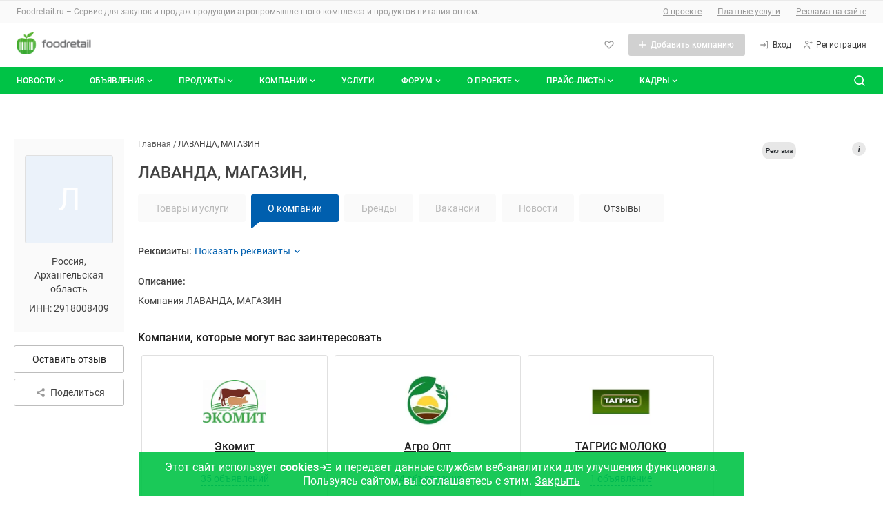

--- FILE ---
content_type: text/css
request_url: https://foodretail.ru/1752773879/css/defstyle/20/header/style.css
body_size: 4751
content:
.visually-hidden{position:absolute;width:1px;height:1px;margin:-1px;border:0;padding:0;white-space:nowrap;clip-path:inset(100%);clip:rect(0 0 0 0);overflow:hidden}.l-header{font-family:"Roboto","Arial",sans-serif;position:relative;z-index:5;width:100%}.l-header *,.l-header *::before,.l-header *::after{box-sizing:border-box !important}.l-header__desktop{position:absolute;top:0;left:-110%;padding-right:2px}.l-header__desktop--show{position:absolute;z-index:5;left:0;width:256px;background:#fff;box-shadow:0px 4px 10px rgba(0,0,0,.2);transition:left .3s ease}.l-header__desktop--hide{opacity:0;visibility:hidden;transition:none}@media(min-width: 767px){.l-header__desktop{position:static;opacity:1;visibility:visible;padding:0}.l-header__desktop--show{position:static;width:auto;box-shadow:none}.l-header__desktop--hide{opacity:1;visibility:visible}}.l-header__desktop-inner{display:flex;flex-direction:column;max-height:100vh;overflow-y:auto;scrollbar-color:transparent #999;scrollbar-width:thin}.l-header__desktop-inner::-webkit-scrollbar{width:6px;background:none}.l-header__desktop-inner::-webkit-scrollbar-track{padding-right:2px;-webkit-box-shadow:5px 5px 5px -5px rgba(34,60,80,.2) inset}.l-header__desktop-inner::-webkit-scrollbar-button{display:none}.l-header__desktop-inner::-webkit-scrollbar-thumb{border-radius:3px;background:#999}@media(min-width: 767px){.l-header__desktop-inner{width:auto;overflow-y:visible}}.l-header__top,.l-header__middle{position:relative;z-index:3;background:#fff}.l-header__menu{border-top:1px solid #eaeaea}@media(min-width: 767px){.l-header__menu{border-top:0}}.l-header__mobile{display:block}@media(min-width: 767px){.l-header__mobile{display:none}}.l-header__mobile-menu{position:absolute;z-index:-1;top:0;left:0;opacity:0;visibility:hidden}.l-header__mobile-menu--opened,.l-header__mobile-menu--opened.header-user-menu--mobile .header-user-menu__pop-up{opacity:1;visibility:visible;z-index:5}@media(min-width: 767px){.l-header__mobile-menu{display:none}}.l-header__cover{position:fixed;z-index:0;top:0;right:0;bottom:0;left:0;background:rgba(0,0,0,.28);opacity:0;visibility:hidden}.l-header__cover--show{z-index:4;opacity:1;visibility:visible;transition:all .4s ease}.l-header__cover--show .l-header__close-menu{left:280px;transition:all .3s ease}@media(min-width: 767px){.l-header__cover{display:none}}.l-header__close-menu{cursor:pointer;position:absolute;z-index:5;top:18px;left:-60px;display:flex;align-items:center;justify-content:center;width:52px;height:52px;background:#fff;color:#999;border-radius:50%;border:0}.l-header #basketPositionMarker{display:block !important}.meatinfo .calc-wrap .page-header{margin-top:3.5rem}@media screen and (max-width: 600px){.meatinfo .calc-wrap .page-header{margin-top:5.2rem !important}}.touchpad .header-user-menu__list,.touchpad .l-header__desktop-inner{padding-bottom:100px}@media(min-width: 767px){.touchpad .header-user-menu__list,.touchpad .l-header__desktop-inner{padding-bottom:0}}.top-header{order:3}@media(min-width: 767px){.top-header{order:0;background:#fafafa}}.top-header__inner{font-size:14px;line-height:20px;padding:8px 0;border-top:1px solid #eaeaea}@media(min-width: 767px){.top-header__inner{max-width:1348px;margin:0 auto;padding-right:24px;padding-left:24px;display:flex;align-items:center;justify-content:space-between;padding:8px 24px;font-size:12px;line-height:16px;color:#999}}.top-header__slogan{display:none}@media(min-width: 767px){.top-header__slogan{display:block;font-size:12px;line-height:16px;color:#999;background:none}.top-header__slogan b{font-weight:400}}.top-header__link{display:block;color:#424242;text-decoration:none;padding:10px 20px}@media(min-width: 767px){.top-header__link{display:inline-block;margin-left:20px;padding:0;text-decoration:underline;color:#999}.top-header__link:hover{color:#424242}}.middle-header__inner{display:flex;flex-direction:column-reverse}@media(min-width: 767px){.middle-header__inner{max-width:1348px;margin:0 auto;padding-right:24px;padding-left:24px;align-items:center;justify-content:flex-end;flex-direction:row;height:64px}}.middle-header__logo-link{display:none}@media(min-width: 767px){.middle-header__logo-link{display:inline-flex;margin-right:auto;height:36px}}.middle-header__logo{display:block;height:100%;width:auto}.middle-header__content{display:flex;align-items:baseline;flex-direction:column-reverse;padding:8px 0;font-size:14px;line-height:20px;border-top:1px solid #eaeaea}@media(min-width: 767px){.middle-header__content{flex-direction:row;align-items:center;padding:0;font-size:12px;line-height:16px;border-top:0}}.middle-header__msg-btn,.middle-header__notify-btn,.middle-header__fav-btn{display:none}@media(min-width: 767px){.middle-header__msg-btn,.middle-header__notify-btn,.middle-header__fav-btn{position:relative;display:flex;margin-left:16px}.middle-header__msg-btn:hover svg,.middle-header__notify-btn:hover svg,.middle-header__fav-btn:hover svg{fill:#424242}.middle-header__msg-btn--unseen::before,.middle-header__notify-btn--unseen::before,.middle-header__fav-btn--unseen::before{content:"";position:absolute;z-index:2;width:12px;height:12px;top:-4px;right:-4px;border-radius:50%;background:#ec5732;border:2px solid #fff}}.middle-header__msg-icon,.middle-header__notify-icon,.middle-header__fav-icon{fill:#999}.middle-header__my-ads-btn,.middle-header__log-in-btn,.middle-header__add-user-btn{text-decoration:none;display:flex;align-items:center;width:100%;padding:10px 20px;color:#005fae;font-size:14px;line-height:20px}@media(min-width: 767px){.middle-header__my-ads-btn,.middle-header__log-in-btn,.middle-header__add-user-btn{padding:0;width:auto;color:#424242;font-size:12px;line-height:16px}}.middle-header__add-btn{display:flex;align-items:center;width:100%;padding:10px 20px;text-decoration:none;color:#00b944}@media(min-width: 767px){.middle-header__add-btn{height:32px;width:auto;margin-left:20px;padding:0 16px 0 12px;color:#fff;font-weight:500;background:#00c346;border-radius:3px}.middle-header__add-btn:hover{background:#00b944;color:#fff}}.middle-header__add-icon{display:none;fill:#fff;margin-right:4px}@media(min-width: 767px){.middle-header__add-icon{display:block}}.middle-header__add-round-icon{margin-right:16px}@media(min-width: 767px){.middle-header__add-round-icon{display:none}}.middle-header__my-ads-btn{color:#424242}.middle-header__my-ads-btn svg{fill:#999}@media(min-width: 767px){.middle-header__my-ads-btn{margin-left:20px}}.middle-header__my-ads-icon,.middle-header__add-user-icon,.middle-header__log-in-icon{width:20px;height:20px;margin-right:16px;fill:#005fae}@media(min-width: 767px){.middle-header__my-ads-icon,.middle-header__add-user-icon,.middle-header__log-in-icon{width:16px;height:16px;margin-right:4px;fill:#999}.middle-header__my-ads-icon:hover,.middle-header__add-user-icon:hover,.middle-header__log-in-icon:hover{fill:#424242}}.middle-header__log-wrap{display:flex;flex-direction:column;width:100%;margin-bottom:8px;padding-bottom:8px;border-bottom:1px solid #eaeaea}@media(min-width: 767px){.middle-header__log-wrap{flex-direction:row;align-items:center;width:auto;margin:0;padding:0;border:0}}@media(min-width: 767px){.middle-header__log-in-btn{margin-left:20px}}@media(min-width: 767px){.middle-header__add-user-btn{position:relative;margin-left:16px}.middle-header__add-user-btn::before{content:"";position:absolute;top:50%;left:0px;transform:translate(-8px, -50%);height:24px;width:1px;background:#eaeaea}}@media(min-width: 767px){.middle-header__user-menu{margin-left:41px}.middle-header__user-menu::before{content:"";position:absolute;top:50%;left:0;transform:translate(-20px, -50%);height:24px;width:1px;background:#eaeaea}}.header-menu{position:relative;padding:8px 0}@media(min-width: 767px){.header-menu{padding:0}.header-menu--meatinfo{background:#005fae}.header-menu--fishretail{background:linear-gradient(180deg, #1D93D3 0%, #0057A0 100%)}.header-menu--foodretail{background:#00c346}.header-menu--eqinfo{background:linear-gradient(180deg, #7486A7 0%, #4E6085 100%)}.header-menu--drinkinfo{background:linear-gradient(to bottom, #F2F7FA 0%, #FFFFFF 50%, #F8FBFB 51%, #E9F3F1 100%);border-top:1px solid #fff;border-bottom:1px solid #fff}.header-menu--grainboard{background:#fff;border-top:1px solid #eaeaea;border-bottom:1px solid #eaeaea}}@media(min-width: 767px)and (min-width: 767px){.header-menu--grainboard .header-menu__link,.header-menu--grainboard .header-menu__button,.header-menu--drinkinfo .header-menu__link,.header-menu--drinkinfo .header-menu__button{color:#424242}.header-menu--grainboard .header-menu__link:hover,.header-menu--grainboard .header-menu__button:hover,.header-menu--drinkinfo .header-menu__link:hover,.header-menu--drinkinfo .header-menu__button:hover{color:#424242}.header-menu--grainboard .header-menu__search-icon,.header-menu--drinkinfo .header-menu__search-icon{fill:#424242}}@media(min-width: 767px){.header-menu--sweetinfo{background:#5370ac}}@media(min-width: 767px){.header-menu--fruitinfo{background:#ff8f11}}@media(min-width: 767px){.header-menu--milknet{background:#0063bd}}@media(min-width: 767px){.header-menu--vbakalee{background:#7b1719}}@media(min-width: 767px){.header-menu--packboard{background:#005fae}}.header-menu__inner{position:relative;z-index:1}@media(min-width: 767px){.header-menu__inner{max-width:1348px;margin:0 auto;padding-right:24px;padding-left:24px;top:0;left:0;display:flex;justify-content:space-between;height:40px}}.header-menu__list,.header-menu__sub-list,.header-menu__add-list{list-style:none;margin:0;padding:0}.header-menu__list{position:relative;display:flex;flex-direction:column;font-size:14px;line-height:20px}@media(min-width: 767px){.header-menu__list{flex-direction:row;flex:1 1 100%;max-width:100%;align-items:center;height:100%;margin:0 0 0 -12px;font-size:12px;line-height:16px}.header-menu__list--loading .header-menu__link,.header-menu__list--loading .header-menu__button{color:transparent !important}}.header-menu__item{cursor:pointer;position:relative}.header-menu__item--opened>.header-menu__button{background:rgba(255,255,255,.16)}.header-menu__item--opened>.header-menu__button svg{transform:scaleY(-1)}.header-menu__item--opened .header-menu__sub-wrap{opacity:1;visibility:visible !important;transition:all .2s ease-in-out}.header-menu__item--more{display:none}.header-menu__item--hidden{opacity:0;visibility:hidden}.header-menu__item svg{transition:all .2s ease-in-out}@media(min-width: 767px){.header-menu__item{margin-right:16px}.header-menu__item--more{display:block;position:relative}.header-menu__item--more .header-menu__sub-wrap{right:0;left:auto;transition:all .2s ease-in-out}}.header-menu__link,.header-menu__button{border:0;background-color:transparent;padding:0;cursor:pointer;outline:none;font-family:inherit;display:flex;justify-content:space-between;align-items:center;width:100%;padding:10px 10px 10px 20px;font-size:14px;line-height:20px;color:#424242;text-decoration:none;white-space:nowrap;overflow:hidden;text-overflow:ellipsis;transition:all .2s ease-in-out}@media(min-width: 767px){.header-menu__link,.header-menu__button{display:flex;padding:12px;color:#fff;font-size:12px;line-height:16px;font-weight:500;text-transform:uppercase}.header-menu__link:hover,.header-menu__button:hover{background:rgba(255,255,255,.16);color:#fff}}.header-menu__sub-wrap{height:0;background:#fff;overflow:hidden;transition:all .2s ease-in-out}@media(min-width: 767px){.header-menu__sub-wrap{position:absolute;top:40px;transition:none;box-shadow:0px 4px 10px rgba(0,0,0,.2);opacity:0}}.header-menu__sub-list{background:#f0f0f0}@media(min-width: 767px){.header-menu__sub-list{width:220px;padding:8px 0;background:#fff}.header-menu__sub-list--more .header-menu__item{width:220px;margin-right:0}.header-menu__sub-list--more .header-menu__link,.header-menu__sub-list--more .header-menu__button{padding:10px 10px 10px 20px;color:#424242;text-transform:none;font-size:14px;line-height:20px;font-weight:400}.header-menu__sub-list--more .header-menu__link:hover,.header-menu__sub-list--more .header-menu__button:hover{background:#f0f0f0;color:#242424}.header-menu__sub-list--more .header-menu__link:hover svg,.header-menu__sub-list--more .header-menu__button:hover svg{fill:#242424}.header-menu__sub-list--more .header-menu__sub-wrap{position:relative;top:0;box-shadow:none;transition:all .2s ease-in-out;visibility:hidden}.header-menu__sub-list--more .header-menu__sub-list{background:#efefef;padding:0}.header-menu__sub-list--more .header-menu__sub-list .header-menu__sub-link:hover{background:#f8f8f8}}.header-menu__sub-item{position:relative;display:flex;align-items:center;width:100%;white-space:nowrap;overflow:hidden;text-overflow:ellipsis}.header-menu__sub-item:last-child{margin-right:0}@media(min-width: 767px)and (max-width: 1024px){.header-menu__sub-item--hide{display:none}}.header-menu__sub-link{display:block;width:100%;text-decoration:none;color:#424242;padding:12px 12px 12px 36px;white-space:nowrap;overflow:hidden;text-overflow:ellipsis}.header-menu__sub-link--add svg{display:none}@media(min-width: 767px){.header-menu__sub-link{display:block;padding:10px 20px;font-size:14px;line-height:20px;transition:all .2s ease-in-out}.header-menu__sub-link:hover{background:#f0f0f0;color:#242424}.header-menu__sub-link:hover svg{fill:#242424}.header-menu__sub-link--active::before{content:"";position:absolute;left:0;bottom:0;width:100%;height:1px;background:#424242}.header-menu__sub-link--active:hover{color:#424242}.header-menu__sub-link--hot span{display:inline-block;padding:4px 8px;color:#424242;background:#f8ff00;border-radius:3px}}@media(min-width: 767px){.header-menu__button{padding:12px 6px 12px 12px}}.header-menu__search-btn{border:0;background-color:transparent;padding:0;cursor:pointer;outline:none;font-family:inherit;display:none;align-items:center;padding:0 10px;margin:0 -10px 0 10px}.header-menu__search-btn:hover svg{transform:scale(1.2)}@media(min-width: 767px){.header-menu__search-btn{display:flex}}.header-menu__search-icon{fill:#fff;transition:all .2s ease-in-out}.header-menu__add-list{position:relative;padding:8px 0 0;margin:0 0 8px}.header-menu__add-list:not(:first-child)::before{content:"";position:absolute;right:20px;left:20px;top:0;height:1px;background:#eaeaea}.header-menu__add-link{display:block;padding:10px 20px;font-size:14px;line-height:20px;color:#424242;text-decoration:none}.header-menu__add-link:hover{background:#f0f0f0}.mobile-header__inner{display:flex;align-items:center;border-bottom:1px solid #e0e0e0;background:#fff}.mobile-header__logo-link{display:inline-flex;margin:0 auto 0 8px;height:32px}.mobile-header__logo-img{height:100%;width:auto}.mobile-header__menu-btn,.mobile-header__search-btn,.mobile-header__msg-btn,.mobile-header__notify-btn,.mobile-header__fav-btn,.mobile-header__log-in-btn{border:0;background-color:transparent;padding:0;cursor:pointer;outline:none;font-family:inherit;padding:16px 10px;display:flex}.mobile-header__menu-btn svg,.mobile-header__search-btn svg,.mobile-header__msg-btn svg,.mobile-header__notify-btn svg,.mobile-header__fav-btn svg,.mobile-header__log-in-btn svg{fill:#999}.mobile-header__menu-btn{padding:16px}.mobile-header__logo{height:32px}.mobile-header__msg-btn,.mobile-header__notify-btn{position:relative}.mobile-header__msg-btn--unseen::before,.mobile-header__notify-btn--unseen::before{content:"";position:absolute;z-index:2;width:12px;height:12px;top:12px;right:6px;border-radius:50%;background:#ec5732;border:2px solid #fff}.header-search{position:absolute;top:-1px;width:100%;border-top:1px solid #eaeaea;box-shadow:0px 4px 4px rgba(0,0,0,.1);opacity:0;visibility:hidden;transition:all .3s ease}.header-search--open{opacity:1;visibility:visible;z-index:9}.header-search--open .header-search__cover{position:fixed;z-index:2;top:0;right:0;bottom:0;left:0;background:rgba(0,0,0,.28)}@media(min-width: 767px){.header-search{top:96px}.header-search--open .header-search__cover{background:linear-gradient(to bottom, transparent, transparent 140px, rgba(0, 0, 0, 0.28) 141px, rgba(0, 0, 0, 0.28) 100%)}}.header-search__form{position:relative;z-index:3;display:flex;align-items:center;height:52px;width:100%;padding:0 16px;background:#fff}@media(min-width: 767px){.header-search__form{max-width:1348px;margin:0 auto;padding-right:24px;padding-left:24px;height:44px}}.header-search__icon{fill:#999}.header-search__input{font-size:14px;line-height:20px;padding:0 12px 0 8px;border:0;outline:0;flex:1 1 auto;color:#242424}.header-search__submit,.header-search__reset{border:0;background-color:transparent;padding:0;cursor:pointer;outline:none;font-family:inherit}.header-search__submit{padding:8px 16px;color:#fff;background:#005fae;border-radius:3px;font-weight:500;font-size:12px;line-height:16px;margin:0 16px 0 0}.header-search__reset{display:inline-flex;color:#999}.header-user-menu{font-family:"Roboto","Arial",sans-serif;position:relative;background:#fff}@media(min-width: 767px){.header-user-menu{padding:0;background:none}}.header-user-menu--opened .header-user-menu__icon-down{transform:scaleY(-1)}.header-user-menu--opened .header-user-menu__pop-up{opacity:1;visibility:visible}.header-user-menu--opened .header-user-menu__pop-up{z-index:5;transform:translateY(0);transition:all .3s ease-in-out}.header-user-menu--mobile{position:absolute;padding-right:2px}.header-user-menu--mobile .header-user-menu__pop-up{padding:0 0 8px;position:relative;top:10px;transition:none}.header-user-menu--mobile .header-user-menu__list{border-top:1px solid #eaeaea}.header-user-menu--desktop .header-user-menu__pop-up{display:none}@media(min-width: 767px){.header-user-menu--desktop{display:flex;align-items:center;height:100%}.header-user-menu--desktop .header-user-menu__pop-up{display:block}}.header-user-menu--aside{width:170px}.header-user-menu--aside .header-user-menu__pop-up{position:static;width:170px;opacity:1;visibility:visible;box-shadow:none;background:none}.header-user-menu--aside .header-user-menu__pop-up svg{margin-right:8px}.header-user-menu--aside .header-user-menu__avatar{display:block;width:100px;height:100px;margin-bottom:16px}.header-user-menu--aside .header-user-menu__name{display:block;width:100%;overflow:hidden;text-overflow:ellipsis;white-space:nowrap;margin:0;font-weight:500;font-size:16px;line-height:24px;color:#212121}.header-user-menu--aside .header-user-menu__list{padding-top:8px;border-top:1px solid #eaeaea}.header-user-menu--aside .header-user-menu__item{margin-bottom:2px}.header-user-menu--aside .header-user-menu__item--current{background:#f0f0f0}.header-user-menu--aside .header-user-menu__item .header-user-menu__link{padding:9px 8px;font-size:14px;line-height:20px}.header-user-menu__btn,.header-user-menu__to-menu-btn{border:0;background-color:transparent;padding:0;cursor:pointer;outline:none;font-family:inherit}.header-user-menu__btn{position:relative;z-index:5;display:flex;align-items:center;width:100%;margin:8px 0 8px 0;padding:16px 20px;background:#f0f0f0;cursor:pointer;transition:all .3s ease-in-out}@media(min-width: 767px){.header-user-menu__btn{display:inline-flex;width:auto;margin:0;padding:0;background:none;color:#999}}.header-user-menu__btn:hover svg{fill:#242424}.header-user-menu__avatar-wrap{max-width:100%;margin-bottom:8px}.header-user-menu__avatar{position:relative;flex:0 0 40px;width:40px;height:40px;background-color:#f6f6f6;background-image:url("/img/header/ic_placeholder_user.png");background-size:100%;border-radius:50%;border:1px solid #f1f1f1;overflow:hidden}@media(min-width: 767px){.header-user-menu__avatar{flex:0 0 26px;width:26px;height:26px}}.header-user-menu__photo{position:relative;z-index:2;width:100%;height:100%;object-fit:contain}.header-user-menu__photo-cover{display:block;position:absolute;width:100%;height:100%;top:0;left:0;z-index:0;overflow:hidden;border-radius:50%}.header-user-menu__photo-cover span{position:absolute;display:block;top:-3px;left:-3px;right:-3px;bottom:-3px;background:no-repeat center;background-size:cover;-webkit-filter:blur(3px);filter:blur(3px);opacity:.9}.header-user-menu__icon{display:block;margin-left:auto;justify-self:flex-end;order:2;transform:rotate(-180deg)}@media(min-width: 767px){.header-user-menu__icon{display:none}}.header-user-menu__icon-down{display:none}@media(min-width: 767px){.header-user-menu__icon-down{display:inline-block}}.header-user-menu__name,.header-user-menu__name--desktop{width:130px;overflow:hidden;text-overflow:ellipsis;text-decoration:none;white-space:nowrap;margin:0 auto 0 12px;font-size:14px;line-height:20px;color:#424242}@media(min-width: 767px){.header-user-menu__name{display:none}}.header-user-menu__name--desktop{width:70px;margin:0 auto 0 4px;font-size:12px;line-height:18px}@media(max-width: 766px){.header-user-menu__name--desktop{display:none}}.header-user-menu__pop-up{position:absolute;z-index:-1;width:256px;max-height:100vh;overflow-y:auto;right:0;top:64px;padding:8px 0;background:#fff;box-shadow:0px 4px 10px rgba(0,0,0,.2);font-size:14px;opacity:0;visibility:hidden;transform:translateY(-10px);transition:all .3s ease-in-out;scrollbar-color:transparent #999;scrollbar-width:thin}.header-user-menu__pop-up::-webkit-scrollbar{width:6px;background:none}.header-user-menu__pop-up::-webkit-scrollbar-track{padding-right:2px;-webkit-box-shadow:5px 5px 5px -5px rgba(34,60,80,.2) inset}.header-user-menu__pop-up::-webkit-scrollbar-button{display:none}.header-user-menu__pop-up::-webkit-scrollbar-thumb{border-radius:3px;background:#999}.header-user-menu__pop-up svg{fill:#999;width:20px;height:20px;margin-right:16px;flex-shrink:0}@media(min-width: 767px){.header-user-menu__pop-up{overflow-y:visible;max-height:none;transition:none}}.header-user-menu__to-menu-btn{display:flex;align-items:center;width:100%;margin:8px 0;padding:10px 20px;font-size:14px;line-height:20px;color:#424242;background:#f0f0f0}.header-user-menu__to-menu-btn svg{margin-right:4px}.header-user-menu__list{list-style:none;margin:0;padding:0;position:relative}.header-user-menu__item--current{background:#f8f8f8}.header-user-menu__link{position:relative;display:flex;padding:10px 20px;line-height:20px;color:#424242;text-decoration:none;transition:all .3s ease-in-out}.header-user-menu__link:hover{background:#f0f0f0}.header-user-menu__text-new{position:relative}.header-user-menu__text-new::before{content:"NEW";position:absolute;top:0;right:-26px;font-size:10px;line-height:12px;text-transform:uppercase;color:#00c346}.header-user-menu__counter{display:inline-block;min-width:16px;position:absolute;right:12px;top:12px;padding:1px 4.5px 0px;font-size:11px;line-height:15px;font-weight:700;color:#fff;text-align:right;background:#ec5732;border-radius:10px}.l-outer .col2{width:170px !important}@media(min-width: 1119px){.grainboard .header-user-menu--aside{margin:0 0 -47px -9px}.grainboard .header-user-menu--aside .header-user-menu__avatar-wrap{text-align:center}.grainboard .header-user-menu--aside .header-user-menu__avatar{display:inline-block}.grainboard .header-user-menu--aside .header-user-menu__name{text-align:center}.grainboard .header-user-menu--aside .header-user-menu__pop-up{width:auto}.grainboard .header-user-menu--aside .header-user-menu__pop-up a{color:#212121 !important}}.edit-user-menu{font-family:"Roboto","Arial",sans-serif;position:relative;background:#fff}@media(min-width: 767px){.edit-user-menu{padding:0;background:none}}.edit-user-menu__avatar{width:80px;height:80px;background-color:#f6f6f6;background-image:url("/img/header/ic_placeholder_user.png");background-size:100%;border-radius:50%;border:1px solid #f1f1f1;overflow:hidden}.edit-user-menu__avatar-wrap{display:flex;flex-direction:column;gap:16px;padding:16px}.edit-user-menu__photo{width:100%;height:100%}.edit-user-menu__name{font-size:14px;word-wrap:break-word;overflow-wrap:break-word}.edit-user-menu__list{padding:32px 0;border-top:1px solid #f4f4f4;border-bottom:1px solid #f4f4f4}.edit-user-menu__list--exit{padding-bottom:0;border:0}.edit-user-menu__item{display:flex;justify-content:space-between;padding:16px 8px;text-decoration:none}.edit-user-menu__item>svg{width:24px;height:24px}@media(min-width: 768px){.edit-user-menu__item>svg{display:none}}.edit-user-menu__item--name{display:flex;gap:8px}.edit-user-menu__item--name svg{width:20px;height:20px}.edit-user-menu__item--name span{font-size:14px;font-weight:400;line-height:20px;color:#212121}.edit-user-menu__item--current{background:#e6eff7}.edit-user-menu__item:hover{background:#d4e4f2}@keyframes TradeCreateFadeInDown{from{opacity:0;transform:translate(-50%, -150%)}to{opacity:1;transform:translate(-50%, -50%)}}.trade-create-disable-modal{position:fixed;top:50%;left:50%;transform:translate(-50%, -50%);width:676px;height:458px;background-color:#fff;box-shadow:0 4px 10px rgba(0,0,0,.2);border-radius:3px;text-align:center;padding:40px 32px;z-index:3;animation-name:TradeCreateFadeInDown;animation-duration:.9s}.trade-create-disable-modal--hidden{display:none}.trade-create-disable-modal__close-button{border:0;background-color:transparent;padding:0;cursor:pointer;outline:none;font-family:inherit;width:24px;height:24px;position:absolute;top:8px;right:8px}.trade-create-disable-modal__close-button::before,.trade-create-disable-modal__close-button::after{position:absolute;content:"";height:1.5px;width:15px;background-color:#999;top:10px;transition:background-color .4s ease-out .1s}.trade-create-disable-modal__close-button::before{transform:rotate(45deg);left:5px}.trade-create-disable-modal__close-button::after{right:5px;transform:rotate(-45deg)}.trade-create-disable-modal__close-button:hover::before,.trade-create-disable-modal__close-button:hover::after,.trade-create-disable-modal__close-button:focus::before,.trade-create-disable-modal__close-button:focus::after{background-color:#424242}.trade-create-disable-modal__link{color:#0063bd}.trade-create-disable-modal__link:hover,.trade-create-disable-modal__link:focus{text-decoration:underline;color:#0063bd}@media(max-width: 767px){@keyframes fadeInDownMobile{from{opacity:0;transform:translate(0, -150%)}to{opacity:1;transform:translate(0, -50%)}}.trade-create-disable-modal{left:25%;height:542px;transform:translate(0, -50%);width:320px;animation-name:fadeInDownMobile}}.blackout-header{position:fixed;width:100%;height:100vh;z-index:2;top:0;left:0}.blackout-header--hidden{display:none}.blackout-header--dark{background-color:rgba(0,0,0,.4)}.l-wrapper.l-width-wrap{padding-top:0 !important}.l-outer{padding-top:32px !important}/*# sourceMappingURL=style.css.map */


--- FILE ---
content_type: application/javascript
request_url: https://foodretail.ru/1663841579/js/litecat-page/add-review-block.js
body_size: 1925
content:
(function () {
    "use strict";
    /**
     * Код для блока `оставить отзыв` (версия 2022 года)
     * Шаблон: layout/litecat/_add-review-block.html
     * @author Bogdanov Dmitry <b.demetrix@gmail.com>
     */

    const feedbackBtns = document.querySelectorAll('.js-feedback');
    const showReviewBlock = document.querySelector('.js-show-review-block')
    const reviewBlock = document.querySelector('.js-review-block');
    const reviewBlockBody = document.querySelector('.js-review-block-body');
    const reviewsTab = document.querySelector('[href="#reviews"]');
    const tabs = document.querySelector('.js-tabs');

    if (feedbackBtns.length && reviewBlock) {

        if (feedbackBtns.length) {
            feedbackBtns.forEach(btn => {
                btn.addEventListener('click', () => {
                    reviewsTab.click();
                    setTimeout(showBlock, 10);
                })
            })
        }

        if (showReviewBlock) {
            showReviewBlock.addEventListener('click', showBlock)
        }

        /**
         * показывает форму добавления комментариев
         */
        function showBlock() {
            reviewBlock.style.height = reviewBlockBody.offsetHeight + 'px';
            reviewBlock.style.opacity = '1';
            setTimeout(() => {
                reviewBlock.style.height = 'auto';
            }, 500);
            showReviewBlock.parentElement.classList.add('reviews__add-btn-wrap--hidden');
            reviewBlock.classList.add('review-block--opened');
            
            const target = tabs ? tabs : reviewBlock
            const position = window.scrollY + target.getBoundingClientRect().top - 20; 
            window.scrollTo(0, position);
        }

        /**
         * скрывает форму добавления комментариев
         */
        function hideBlock() {
            const target = tabs ? tabs : reviewBlock
            const position = window.scrollY + target.getBoundingClientRect().top - 20; 
            reviewBlock.style.height = reviewBlock.offsetHeight + 'px';
            setTimeout(() => {
                reviewBlock.style.height = '0';
                reviewBlock.style.opacity = '0';
                window.scrollTo(0, position);
            }, 0);

            if (showReviewBlock) {
                showReviewBlock.parentElement.classList.remove('reviews__add-btn-wrap--hidden');
            } 
            reviewBlock.classList.remove('review-block--opened');
        }

        if (reviewBlock.querySelector('.review-block__body--review')) {

            const MAX_FILES_NUM = 10;
            let currentFileList = []; // массив загруженых файлов
            const reviewReset = reviewBlock.querySelectorAll('.review-block__reset');
            const reviewSubmit = reviewBlock.querySelector('.js-add-review-submit');
            const ratingItems = Array.from(reviewBlock.querySelectorAll('.rating__item'));

            const reviewTextarea = reviewBlock.querySelector('.add-review__textarea');
            const photosInner = reviewBlock.querySelector('.add-review__photos-inner');
            const template = reviewBlock.querySelector('.add-review__template').innerHTML;
            const reviewFileInput = reviewBlock.querySelector('.add-review__file');
            const reviewFileLabel = reviewBlock.querySelector('.add-review__label');
            const reviewImg = reviewBlock.getElementsByClassName('add-review__img');

            // рейтинг
            if (ratingItems.length) {
                ratingItems.forEach(item => {
                    item.addEventListener('change', () => {
                        if (ratingItems.filter(item => item.checked).length) {
                            reviewSubmit.disabled = false;
                        } else {
                            reviewSubmit.disabled = true;
                        }
                    });
                });
            }

            // загрузка изображений    
            if (reviewFileInput) {
                reviewFileInput.addEventListener('change', e => {
                    const files = e.target.files;
                    console.log(reviewFileInput)
                    for (let i = 0; i < files.length; i++) {
                        if (currentFileList.length < MAX_FILES_NUM) {
                            const div = createImg(URL.createObjectURL(files[i]));
                            photosInner.prepend(div);
                            currentFileList.push(files[i]);
                        } else {
                            reviewFileLabel.style.display = 'none';
                            break;
                        }
                    }
                });
            }

            // Создает превью    
            function createImg(bgUrl) {
                const div = document.createElement('div');
                div.className = 'add-review__img';
                div.innerHTML = template;
                div.style.backgroundImage = `url("${bgUrl}")`;

                div.querySelector('.add-review__del-img')
                    .addEventListener('click', e => {
                        syncFileList(div);
                        div.remove();
                    })

                return div;
            }

            // синхронизирует список файлов и превью при удалении превью
            function syncFileList(el) {
                const imgArr = Array.from(reviewImg);
                const index = imgArr.length - imgArr.indexOf(el) - 1;
                currentFileList.splice(index, 1);
                reviewFileLabel.style.display = 'flex';
            }

            // очистка формы
            function clearForm() {
                hideBlock();
                Array.from(reviewImg).forEach(img => img.remove());
                ratingItems.forEach(item => (item.checked = false))
                currentFileList = [];
                reviewFileLabel.style.display = 'flex';
                reviewSubmit.disabled = true;
                ratingItems[0].closest('.rating').classList.remove('rating--hidden');
            }

            // сброс формы
            if (reviewReset.length) {
                reviewReset.forEach(btn => btn.addEventListener('click', clearForm));
            }

            // Перед отправкой формы массив файлов загружается в инпут 
            if (reviewSubmit) {
                reviewSubmit.addEventListener('click', e => {
                    e.preventDefault();
                    const formData = new FormData();
                    formData.append('company_id', reviewSubmit.dataset.companyId)
                    formData.append('response', reviewTextarea.value.trim())
                    formData.append('rating', ratingItems.filter(item => item.checked)[0].value)

                    currentFileList.forEach(file => {
                        formData.append('photos[]', file);
                    })

                    addResponse(formData).then(() => clearForm());

                    showReviewBlock.parentElement.remove();
                    setTimeout(() => {
                        reviewBlock.remove();
                        if (feedbackBtns.length) {
                            feedbackBtns.forEach( btn => btn.remove())
                        }
                    }, 500)
                })
            }
        }
    }
}());

--- FILE ---
content_type: application/javascript
request_url: https://foodretail.ru/1665487198/js/product/BubbleNotify.js
body_size: 1051
content:
/**
 * Всплывающее уведомление.
 * 
 * Создает div  с переданным в качестве параметра текстом либо html, 
 * поведение которого определяется классом modifierClass.
 * По умолчанию объект в виде прямоугольника, всплыващего из-за нижней границы экрана.
 * 
 * Появление/исчезновение и вид объекта описывается в правилах css
 * стили по умолчанию в bubble-notify.scss (возможно подключить другие стили)
 * 
 * @param {string} mainClass - css класс объекта BubbleNotify (опциональный)
 * @param {string} modifierClass - класс модификатор отвечает за анимацию появления объекта этого класса (опциональный)
 * @param {string} content - содержимое объекта (текст либо html). 
 * Присваивается либо при создании объекта (например, если отсутствует необходимость его динамической замены), 
 * либо передается параметром метода show().
 * @param {number} timeout - время показа объекта в мс  
 * 
 * Пример создания: new BubbleNotify();
 * 
 * @author Dmitry Bogdanov <b.demetrix@gmail.com>
 * 
 */
class BubbleNotify {
    constructor(options){
        
        this.mainClass = 'bubble-notify';
        this.modifierClass = 'bubble-notify--visible'; 
        this.content = '';
        this.timeout = 4000; 
        this._timerId = null;

        if(options){
            if (options.mainClass) 
                this.mainClass = options.mainClass;
            if (options.modifierClass) 
                this.modifierClass = options.modifierClass;
            if (options.timeout)
                this.timeout = options.timeout; 
            if (options.content)    
                this.content = options.content;
        }

        this._init();
    }

    /**
     * Создает DOM структуру этого объекта и помещает его последним потомком <body>
     */
    _init(){
        const div = document.createElement('div');
        div.className = this.mainClass;
        document.body.appendChild(div);
        this.$el = div;
    }

    /**
     * 
     * @param {string} content -содержимое объекта (текст либо html). 
     * Присваивается либо при создании объекта (например, если отсутствует необходимость его динамической замены), 
     * либо передается параметром метода show().
     */
    show(content){
        if (!content) content = this.content;
        clearTimeout(this._timerId);
        this.$el.innerHTML = content;
        this.$el.classList.add(this.modifierClass);

        this._timerId = setTimeout(() => {

            this.$el.classList.remove(this.modifierClass);
        }, this.timeout);
    }
}